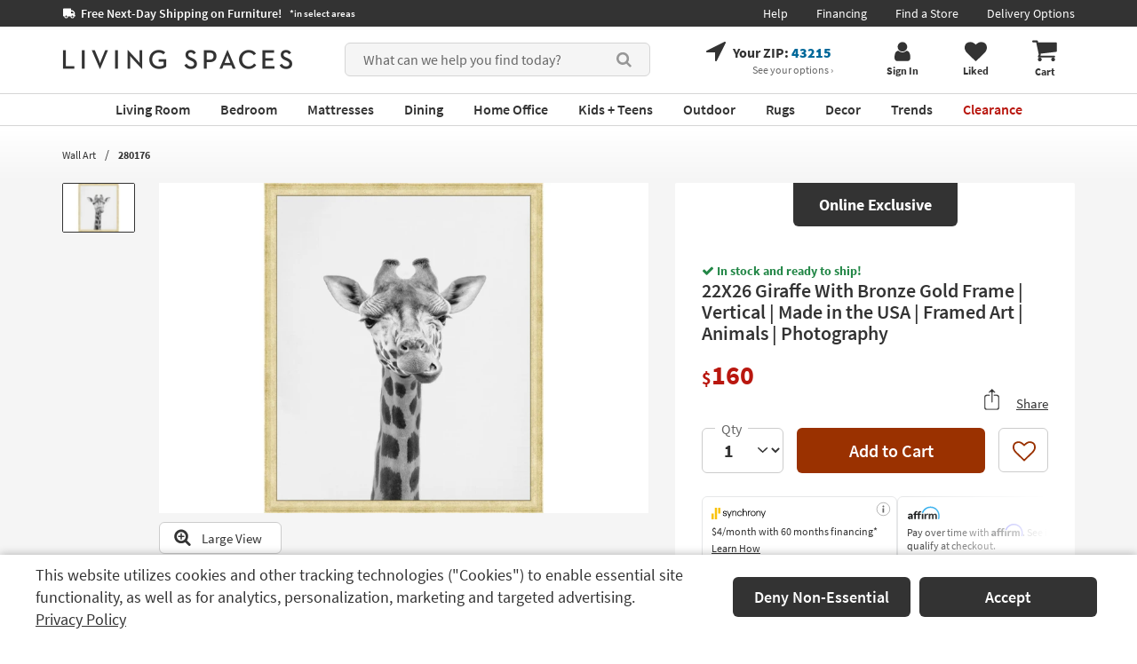

--- FILE ---
content_type: text/css
request_url: https://www.livingspaces.com/css/build/blockVideo.css?v=o7IlNcOn0r2-2-sjKgOS0HJuQejLwiIJ94P8CWaqHvg202512220940
body_size: -75
content:
.video-holder{position:relative;background:#000000;cursor:pointer;border:0;padding:0;display:flex}.video-holder img{opacity:0.8;filter:alpha(opacity=80)}.video-holder .play{opacity:1;filter:alpha(opacity=100);position:absolute;top:0;bottom:0;left:0;right:0;margin:auto}.video .image-caption{font-size:1.8rem;text-align:center;margin-top:1.5rem;display:block !important;width:100%}.video.article{text-align:center;margin-bottom:8rem}



--- FILE ---
content_type: text/javascript
request_url: https://www.livingspaces.com/scripts/build/webpack-financeCalculator.js?v=N1LgWCZ27YhUY826755gCbXIEMzZ1KroS_KjRuFTA8Y202512220940
body_size: 1077
content:
!function(){"use strict";new window.Vue({name:"financeCalculator",el:"#finance-calculator-container",data:function(){var n;return{financingAmount:0,offers:null!==(n=window.serverSideFinancing)&&void 0!==n&&null!==(n=n.Offers)&&void 0!==n&&n.SYNCHRONY?window.serverSideFinancing.Offers.SYNCHRONY:[]}},mounted:function(){window.showFinanceCalculator=this.showFinanceCalculator.bind(this)},methods:{amountMeetsMinimum:function(n){var t=this.getOfferById(n);return this.financingAmount>=t.PurchaseMinAmount},formatNumberWithCommas:function(n){return null==n&&(n=0),n.toString().replace(/\B(?=(\d{3})+(?!\d))/g,",")},getOfferById:function(n){return this.offers.find((function(t){return t.OfferId===n}))},greatestMinimum:function(){return this.offers.reduce((function(n,t){return t&&null!=t.PurchaseMinAmount?Math.max(n,t.PurchaseMinAmount):n}),0)},monthlyPayment:function(n){var t=this,e=t.getOfferById(n);return 0===e.PromotionalApr?t.formatNumberWithCommas(Math.ceil(t.financingAmount/e.PromotionPeriod)):t.formatNumberWithCommas(Math.ceil(2.1242*t.financingAmount/100))},offerDateRange:function(n){var t=this.offers.find((function(t){return t.OfferId===n}));return void 0!==t.FromDate&&""!==t.FromDate&&void 0!==t.ToDate&&""!==t.ToDate?" made between "+t.FromDate+" and "+t.ToDate:void 0!==t.FromDate&&""!==t.FromDate||void 0===t.ToDate||""===t.ToDate?"":" made before "+t.ToDate},offerMinAmountText:function(n){var t=this.offers.find((function(t){return t.OfferId===n}));return 0===t.PurchaseMinAmount?"":" of $"+this.formatNumberWithCommas(t.PurchaseMinAmount)+" or more"},onAmountInput:function(n){var t=n.target.value.replace(/,/g,"").replace(/[^\d]/g,""),e=(t=(t=t.replace(/^0+/,"")).substring(0,5))?parseInt(t,10):0;this.financingAmount=e,n.target.value=this.formatNumberWithCommas(e)},prayIDontAlterItFurther:function(n){var t=this.offers.find((function(t){return t.OfferId===n}));return void 0===t.ToDate||""==t.ToDate?" We reserve the right to discontinue or alter the terms of this offer at any time.":""},scrollToDetails:function(n,t){t&&(t.preventDefault(),t.stopPropagation());var e="finance-details-period-"+n,o=document.getElementById(e);o&&(o.scrollIntoView({behavior:"smooth",block:"start"}),o.classList.add("highlight"),setTimeout((function(){o.classList.remove("highlight")}),1500))},showFinanceCalculator:function(n){null!=n&&0!==n||(n=this.greatestMinimum()),this.financingAmount=n,window.dialogHelper.Open("finance-calculator-dialog");var t=document.getElementById("finance-calculator-body");t&&(t.scrollTop=0)},totalPayment:function(n){var t=this,e=t.getOfferById(n);return 0===e.PromotionalApr?t.formatNumberWithCommas(t.financingAmount):t.formatNumberWithCommas(Math.ceil(2.1242*t.financingAmount/100*e.PromotionPeriod))}},computed:{availablePeriods:function(){for(var n=[],t=0;t<this.offers.length;t++){var e=this.offers[t];e&&null!=e.PromotionPeriod&&n.push(e.PromotionPeriod)}var o=Array.from(new Set(n)).sort((function(n,t){return parseInt(n)-parseInt(t)}));return 0===o.length?"":1===o.length?o[0].toString():2===o.length?o[0]+" or "+o[1]:o.slice(0,-1).join(", ")+" or "+o[o.length-1]},offersNotMeetingMinimum:function(){for(var n=this,t=[],e=0;e<n.offers.length;e++){var o=n.offers[e];o&&null!=o.PurchaseMinAmount&&o.PurchaseMinAmount>n.financingAmount&&t.push(o)}return t}}})}();

--- FILE ---
content_type: application/javascript
request_url: https://www.livingspaces.com/public/pdp/soft_script.min.js?v=011
body_size: 1435
content:
function getPidQuery(e){var o="";return $.each(e,function(e,t){""!==o&&(o+="OR"),o+="%22"+t+"%22"}),o}function mlScanCheck(){if(sPageURL.indexOf("mlscan=")>=0)if(void 0!==$.cookie("lsf-scans")&&$.cookie("lsf-scans").length>0){var e,o=$.cookie("lsf-scans").split(",");e=-1==jQuery.inArray(lsSKU,o)?$.cookie("lsf-scans"):$.grep(o,function(e){return e!=lsSKU}).join(","),cookieList=lsSKU+","+e,updateScanCookie(cookieList)}else cookieList=lsSKU,updateScanCookie(cookieList)}function itemWarningTypeGen(){if(sPageURL.indexOf("productstatus")>=0){var e=getParam("storeid");if(void 0!==$.cookie("lsf-scans")&&$.cookie("lsf-scans").length>0){var o,t=$.cookie("lsf-scans").split(",");o=-1==jQuery.inArray(lsSKU,t)?$.cookie("lsf-scans"):$.grep(t,function(e){return e!=lsSKU}).join(","),cookieList=lsSKU+","+o}else cookieList=lsSKU;switch(updateStrCookie(e),updateMyStoreId(e),updateScanCookie(cookieList),getParam("productstatus")){case"asis":$(".product-info-component").before('<div class="item_warning"><p>You have scanned an “As-Is” item. The price you see in the store might be different. This piece can only be purchased in the store. Please see a Sales Associate for assistance.</p></div>');break;case"otb":$("#btnAddToCart").length<=0&&$(".product-info-component").before('<div class="item_warning"><p>You have scanned a “One-Time-Buy” item. These one-of-a-kind items have limited stock and unique features. The piece you see can only be purchased in a store. Please see a Sales Associate for assistance.</p></div>');break;case"asis-so":$(".product-info-component").before('<div class="item_warning"><p>You have scanned a “Special Order Cancellation” item. The color and price you see in the store might be different. This piece can only be purchased in the store. Please see a Sales Associate for assistance.</p></div>')}}}function getParam(e){for(var o=sPageURL.split("&"),t=0;t<o.length;t++){var i=o[t].split("=");if(i[0]==e)return i[1]}return""}function updateScanCookie(e){$.cookie("lsf-scans",e,{expires:7300,path:"/"}),exponeaTrackScans(e)}function updateMyStoreId(e){$.cookie("lsf-my-store-id",e,{expires:7300,path:"/"})}function updateStrCookie(e){$.cookie("lsf-str-attr",e,{expires:3,path:"/"})}function exponeaTrackScans(e){"undefined"!=typeof exponea&&void 0!==utag_data.product_attribute&&void 0!==utag_data.product_type&&exponea.track("qr_scan",{location:window.location.href,store_id:getParam("storeid"),license_plate:getParam("lp"),product_status:getParam("productstatus"),pid:window.serverSideViewModel.sku,title:$(".product-info-component h1").text(),salePrice:Number(window.serverSideViewModel.salePrice).toFixed(2),msrp:Number(window.serverSideViewModel.msrpPrice).toFixed(2),inStock:"True"===window.serverSideViewModel.inStock,zip_current:$(".my-store-holder .store").text(),productType_level1:titleCaseLS(utag_data.product_type[0]),lsCategory_level2:window.serverSideViewModel.category,group_level3:window.serverSideViewModel.subcategory,product_level4:titleCaseLS(utag_data.product_attribute),product_ids:e.split(",")})}function expandSwatchOptions(){1==$(".modal-body .customization-component .swatches-holder").length&&window.$("#customizationComponentModal").on("shown.bs.modal",function(e){var o=setInterval(function(){if(window.$("#customizationComponentModal .custom-col").height()>0){var e=4*window.$("#customizationComponentModal .custom-col").height();$(".modal-body .swatch-images .mCustomScrollBox").css("max-height",e),$(".modal-body .swatch-images").css("max-height",e),clearInterval(o)}},500)})}function adaCylindoEvents(){$("#customizationComponentModal").length>0&&($("#customizationComponentModal").attr("data-backdrop","true"),$("#customizationComponentModal").keyup(function(e){"27"==e.keyCode&&$("#customizationComponentModal").modal("hide")})),$("#customizationComponentModal").keydown(function(e){"13"==e.keyCode&&($(e.target).find("img").trigger("click"),setTimeout(function(){$(e.target).find("img").trigger("click")},200))})}function titleCaseLS(e){e=e.toLowerCase().split(" ");var o=[];for(i=0;i<e.length;i++)o.push(e[i].charAt(0).toUpperCase()+e[i].slice(1));return o.join(" ")}var cookieList,sPageURL=window.location.search.substring(1),lsSKU=window.serverSideViewModel.sku;$(document).ready(function(){mlScanCheck(),itemWarningTypeGen(),expandSwatchOptions(),adaCylindoEvents()});